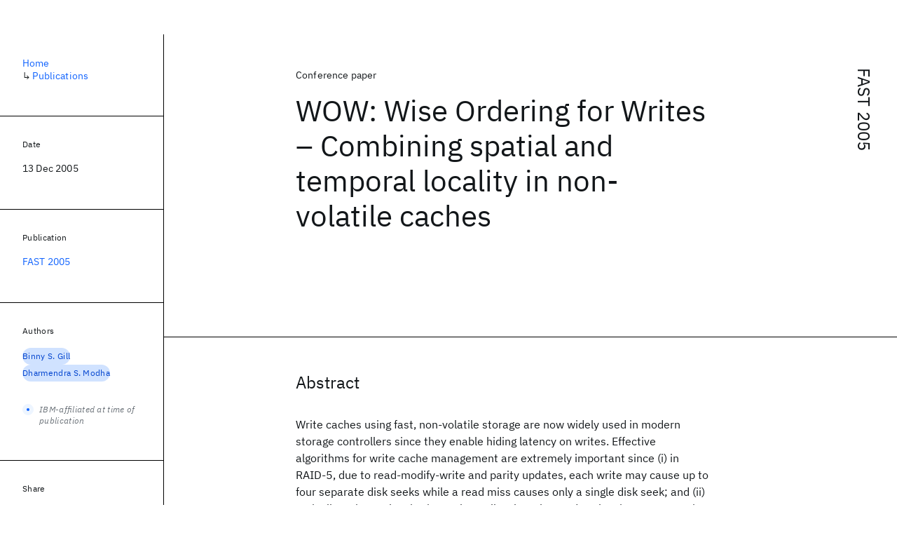

--- FILE ---
content_type: text/html; charset=utf-8
request_url: https://research.ibm.com/publications/wow-wise-ordering-for-writes-combining-spatial-and-temporal-locality-in-non-volatile-caches
body_size: 8396
content:
<!DOCTYPE html><html lang="en-US"><head><meta charSet="utf-8" data-next-head=""/><meta name="citation_title" content="WOW: Wise Ordering for Writes – Combining spatial and temporal locality in non-volatile caches" data-next-head=""/><meta name="citation_author" content="Binny S. Gill" data-next-head=""/><meta name="citation_author" content="Dharmendra S. Modha" data-next-head=""/><meta name="citation_publication_date" content="2005/12/13" data-next-head=""/><meta name="citation_conference_title" content="USENIX Conference on File and Storage Technologies" data-next-head=""/><meta name="citation_conference_abbrev" content="FAST" data-next-head=""/><title data-next-head="">WOW: Wise Ordering for Writes – Combining spatial and temporal locality in non-volatile caches for FAST 2005 - IBM Research</title><meta name="description" content="WOW: Wise Ordering for Writes – Combining spatial and temporal locality in non-volatile caches for FAST 2005 by Binny S. Gill et al." data-next-head=""/><meta name="robots" content="index,follow" data-next-head=""/><meta name="viewport" content="width=device-width,initial-scale=1" data-next-head=""/><link rel="canonical" href="https://research.ibm.com/publications/wow-wise-ordering-for-writes-combining-spatial-and-temporal-locality-in-non-volatile-caches" data-next-head=""/><link rel="icon" href="//www.ibm.com/favicon.ico" data-next-head=""/><link rel="alternate" type="application/rss+xml" href="/rss" data-next-head=""/><meta name="dcterms.date" content="2021-02-09" data-next-head=""/><meta name="dcterms.rights" content="© Copyright IBM Corp. 2021" data-next-head=""/><meta name="geo.country" content="US" data-next-head=""/><meta name="google-site-verification" content="O1nsbg1J1iAeYJK6HneffI0_RiLebmSPxfs5ESYNnwI" data-next-head=""/><meta property="og:title" content="WOW: Wise Ordering for Writes – Combining spatial and temporal locality in non-volatile caches for FAST 2005" data-next-head=""/><meta property="og:type" content="article" data-next-head=""/><meta property="og:url" content="https://research.ibm.com/publications/wow-wise-ordering-for-writes-combining-spatial-and-temporal-locality-in-non-volatile-caches" data-next-head=""/><meta property="og:site_name" content="IBM Research" data-next-head=""/><meta property="og:locale" content="en_US" data-next-head=""/><meta property="og:description" content="WOW: Wise Ordering for Writes – Combining spatial and temporal locality in non-volatile caches for FAST 2005 by Binny S. Gill et al." data-next-head=""/><meta name="twitter:card" content="summary" data-next-head=""/><meta name="twitter:creator" content="@IBMResearch" data-next-head=""/><meta name="twitter:site" content="@IBMResearch" data-next-head=""/><meta name="twitter:title" content="WOW: Wise Ordering for Writes – Combining spatial and temporal locality in non-volatile caches for FAST 2005" data-next-head=""/><meta name="twitter:description" content="WOW: Wise Ordering for Writes – Combining spatial and temporal locality in non-volatile caches for FAST 2005 by Binny S. Gill et al." data-next-head=""/><link rel="preload" href="/_next/static/css/83e82bb5068e3ec1.css" as="style"/><link rel="stylesheet" href="/_next/static/css/83e82bb5068e3ec1.css" data-n-g=""/><link rel="preload" href="/_next/static/css/e5da4ffe66e1bf12.css" as="style"/><link rel="stylesheet" href="/_next/static/css/e5da4ffe66e1bf12.css" data-n-p=""/><link rel="preload" href="/_next/static/css/fd825d18bd9b3af5.css" as="style"/><link rel="stylesheet" href="/_next/static/css/fd825d18bd9b3af5.css" data-n-p=""/><noscript data-n-css=""></noscript><script defer="" nomodule="" src="/_next/static/chunks/polyfills-42372ed130431b0a.js"></script><script src="/_next/static/chunks/webpack-1c51ca2ccdd53bac.js" defer=""></script><script src="/_next/static/chunks/framework-2f3de63929c73f88.js" defer=""></script><script src="/_next/static/chunks/main-4619739afe9c9888.js" defer=""></script><script src="/_next/static/chunks/pages/_app-2e0915f9852400ba.js" defer=""></script><script src="/_next/static/chunks/07c2d338-59950c787157217b.js" defer=""></script><script src="/_next/static/chunks/2bd9703c-ddd57495365e9733.js" defer=""></script><script src="/_next/static/chunks/4653-2783c9aefa713848.js" defer=""></script><script src="/_next/static/chunks/8230-146887a2be142eea.js" defer=""></script><script src="/_next/static/chunks/1815-e22b3750d3308bf1.js" defer=""></script><script src="/_next/static/chunks/5376-0038d99c3458ca9b.js" defer=""></script><script src="/_next/static/chunks/7028-6b0bd0c950799339.js" defer=""></script><script src="/_next/static/chunks/8827-02e4b183afd13590.js" defer=""></script><script src="/_next/static/chunks/5868-a75a0d8eec4e6698.js" defer=""></script><script src="/_next/static/chunks/4749-fbf21db1db515e74.js" defer=""></script><script src="/_next/static/chunks/4633-2c0a451973a2a2a3.js" defer=""></script><script src="/_next/static/chunks/1566-dbc2c6e989e067f3.js" defer=""></script><script src="/_next/static/chunks/5626-acdf059de1b60478.js" defer=""></script><script src="/_next/static/chunks/6326-0ca25a6cc6bd100a.js" defer=""></script><script src="/_next/static/chunks/8154-f99aaecb0398d57c.js" defer=""></script><script src="/_next/static/chunks/7280-035d9c5b832dcac7.js" defer=""></script><script src="/_next/static/chunks/3268-ee475b2828a60f89.js" defer=""></script><script src="/_next/static/chunks/7854-7b582b021b44676a.js" defer=""></script><script src="/_next/static/chunks/9789-42fddd6a240dee8b.js" defer=""></script><script src="/_next/static/chunks/7362-746b2a256bbdf20d.js" defer=""></script><script src="/_next/static/chunks/3339-fa57320dedfc8993.js" defer=""></script><script src="/_next/static/chunks/2347-393e3ac05f76ab50.js" defer=""></script><script src="/_next/static/chunks/9158-32380122231af366.js" defer=""></script><script src="/_next/static/chunks/5979-4f1e9beee974c942.js" defer=""></script><script src="/_next/static/chunks/pages/publications/%5Bpid%5D-ea18105fb3bfbbad.js" defer=""></script><script src="/_next/static/OYhjTG8zdxOeB2_cJtwSS/_buildManifest.js" defer=""></script><script src="/_next/static/OYhjTG8zdxOeB2_cJtwSS/_ssgManifest.js" defer=""></script></head><body><script>0</script><div id="__next"><main class="iBiIZ" data-testid="publication-detail" id="main-content"><div class="Fg24T Y5TZe RPesI ZRGUc"><div class="_8scO4 XcAHk _2OuX" style="--row:1"><header class="QVtfo"><div class="_9vDCG PbYGc"><a class="HEKNI" href="/publications?source-instance=10609">FAST 2005</a></div><div class="U2An_">Conference paper</div><div class="_5OrbB"><time dateTime="2005-12-13T00:00:00.000Z">13 Dec 2005</time></div><h1 class="X_d3X">WOW: Wise Ordering for Writes – Combining spatial and temporal locality in non-volatile caches</h1></header><section class="k_Ubs VQCQJ"><div class="_3U9NF"><h2 class="FnYe8" id="abstract">Abstract</h2><div class="PshSr"><p class="fX91I _8GzjU dLkDg">Write caches using fast, non-volatile storage are now widely used in modern storage controllers since they enable hiding latency on writes. Effective algorithms for write cache management are extremely important since (i) in RAID-5, due to read-modify-write and parity updates, each write may cause up to four separate disk seeks while a read miss causes only a single disk seek; and (ii) typically, write cache size is much smaller than the read cache size – a proportion of 1: 16 is typical. A write caching policy must decide: what data to destage. On one hand, to exploit temporal locality, we would like to destage data that is least likely to be re-written soon with the goal of minimizing the total number of destages. This is normally achieved using a caching algorithm such as LRW (least recently written). However, a read cache has a very small uniform cost of replacing any data in the cache, whereas the cost of destaging depends on the state of the disk heads. Hence, on the other hand, to exploit spatial locality, we would like to destage writes so as to minimize the average cost of each destage. This can be achieved by using a disk scheduling algorithm such as CSCAN, that destages data in the ascending order of the logical addresses, at the higher level of the write cache in a storage controller. Observe that LRW and CSCAN focus, respectively, on exploiting either temporal or spatial locality, but not both simultaneously. We propose a new algorithm, namely, Wise Ordering for Writes (WOW), for write cache management that effectively combines and balances temporal and spatial locality. Our experimental set-up consisted of an IBM xSeries 345 dual processor server running Linux that is driving a (software) RAID-5 or RAID-10 array using a workload akin to Storage Performance Council’s widely adopted SPC-1 benchmark. In a cache-sensitive configuration on RAID-5, WOW delivers peak throughput that is 129% higher than CSCAN and 9% higher than LRW. In a cache-insensitive configuration on RAID-5, WOW and CSCAN deliver peak throughput that is 50% higher than LRW. For a random write workload with nearly 100% misses, on RAID-10, with a cache size of 64K, 4KB pages (256MB), WOW and CSCAN deliver peak throughput that is 200% higher than LRW. In summary, WOW has better or comparable peak throughput to the best of CSCAN and LRW across a wide gamut of write cache sizes and workload configurations. In addition, even at lower throughputs, WOW has lower average response times than CSCAN and LRW.</p></div></div></section><section class="eRsn_"><div class="vq9mI"><h2 class="WAHVg" id="related-publications">Related</h2><div class="Ffpjl"><article class="Xv3EI" data-testid="publication-card"><div class="K0zPj"><div class="JgF8C"><svg focusable="false" preserveAspectRatio="xMidYMid meet" fill="currentColor" aria-hidden="true" width="24" height="24" viewBox="0 0 32 32" class="IP4TE" xmlns="http://www.w3.org/2000/svg"><path d="M25.7,9.3l-7-7C18.5,2.1,18.3,2,18,2H8C6.9,2,6,2.9,6,4v24c0,1.1,0.9,2,2,2h16c1.1,0,2-0.9,2-2V10C26,9.7,25.9,9.5,25.7,9.3 z M18,4.4l5.6,5.6H18V4.4z M24,28H8V4h8v6c0,1.1,0.9,2,2,2h6V28z"></path><path d="M10 22H22V24H10zM10 16H22V18H10z"></path></svg><div class="CaNu_"><svg focusable="false" preserveAspectRatio="xMidYMid meet" fill="currentColor" width="24" height="24" viewBox="0 0 32 32" aria-hidden="true" class="koOzz" xmlns="http://www.w3.org/2000/svg"><path d="M17 22L17 14 13 14 13 16 15 16 15 22 12 22 12 24 20 24 20 22 17 22zM16 8a1.5 1.5 0 101.5 1.5A1.5 1.5 0 0016 8z"></path><path d="M16,30A14,14,0,1,1,30,16,14,14,0,0,1,16,30ZM16,4A12,12,0,1,0,28,16,12,12,0,0,0,16,4Z"></path></svg></div></div><div class="_8ijei"><div class="jEk8r">Conference paper</div><h3 class="aqswh"><a href="/publications/discovering-low-precision-networks-close-to-full-precision-networks-for-efficient-inference">Discovering Low-Precision Networks Close to Full-Precision Networks for Efficient Inference<svg focusable="false" preserveAspectRatio="xMidYMid meet" fill="currentColor" aria-hidden="true" width="24" height="24" viewBox="0 0 24 24" class="WPkqJ" xmlns="http://www.w3.org/2000/svg"><path d="M14 4L12.9 5.1 18.9 11.2 2 11.2 2 12.8 18.9 12.8 12.9 18.9 14 20 22 12z"></path></svg></a></h3></div></div><div class="xx0Uq"><p>Jeffrey L. McKinstry, Steven K. Esser, et al.</p><p class="_8bEye">EMC2-NIPS 2019</p></div></article><article class="Xv3EI" data-testid="publication-card"><div class="K0zPj"><div class="JgF8C"><svg focusable="false" preserveAspectRatio="xMidYMid meet" fill="currentColor" aria-hidden="true" width="24" height="24" viewBox="0 0 32 32" class="IP4TE" xmlns="http://www.w3.org/2000/svg"><path d="M25.7,9.3l-7-7C18.5,2.1,18.3,2,18,2H8C6.9,2,6,2.9,6,4v24c0,1.1,0.9,2,2,2h16c1.1,0,2-0.9,2-2V10C26,9.7,25.9,9.5,25.7,9.3 z M18,4.4l5.6,5.6H18V4.4z M24,28H8V4h8v6c0,1.1,0.9,2,2,2h6V28z"></path><path d="M10 22H22V24H10zM10 16H22V18H10z"></path></svg><div class="CaNu_"><svg focusable="false" preserveAspectRatio="xMidYMid meet" fill="currentColor" width="24" height="24" viewBox="0 0 32 32" aria-hidden="true" class="koOzz" xmlns="http://www.w3.org/2000/svg"><path d="M17 22L17 14 13 14 13 16 15 16 15 22 12 22 12 24 20 24 20 22 17 22zM16 8a1.5 1.5 0 101.5 1.5A1.5 1.5 0 0016 8z"></path><path d="M16,30A14,14,0,1,1,30,16,14,14,0,0,1,16,30ZM16,4A12,12,0,1,0,28,16,12,12,0,0,0,16,4Z"></path></svg></div></div><div class="_8ijei"><div class="jEk8r">Paper</div><h3 class="aqswh"><a href="/publications/a-proposal-for-a-decade-of-the-mind-initiative">A proposal for a decade of the mind initiative<svg focusable="false" preserveAspectRatio="xMidYMid meet" fill="currentColor" aria-hidden="true" width="24" height="24" viewBox="0 0 24 24" class="WPkqJ" xmlns="http://www.w3.org/2000/svg"><path d="M14 4L12.9 5.1 18.9 11.2 2 11.2 2 12.8 18.9 12.8 12.9 18.9 14 20 22 12z"></path></svg></a></h3></div></div><div class="xx0Uq"><p>James S. Albus, George A. Bekey, et al.</p><p class="_8bEye">Science</p></div></article><article class="Xv3EI" data-testid="publication-card"><div class="K0zPj"><div class="JgF8C"><svg focusable="false" preserveAspectRatio="xMidYMid meet" fill="currentColor" aria-hidden="true" width="24" height="24" viewBox="0 0 32 32" class="IP4TE" xmlns="http://www.w3.org/2000/svg"><path d="M25.7,9.3l-7-7C18.5,2.1,18.3,2,18,2H8C6.9,2,6,2.9,6,4v24c0,1.1,0.9,2,2,2h16c1.1,0,2-0.9,2-2V10C26,9.7,25.9,9.5,25.7,9.3 z M18,4.4l5.6,5.6H18V4.4z M24,28H8V4h8v6c0,1.1,0.9,2,2,2h6V28z"></path><path d="M10 22H22V24H10zM10 16H22V18H10z"></path></svg><div class="CaNu_"><svg focusable="false" preserveAspectRatio="xMidYMid meet" fill="currentColor" width="24" height="24" viewBox="0 0 32 32" aria-hidden="true" class="koOzz" xmlns="http://www.w3.org/2000/svg"><path d="M17 22L17 14 13 14 13 16 15 16 15 22 12 22 12 24 20 24 20 22 17 22zM16 8a1.5 1.5 0 101.5 1.5A1.5 1.5 0 0016 8z"></path><path d="M16,30A14,14,0,1,1,30,16,14,14,0,0,1,16,30ZM16,4A12,12,0,1,0,28,16,12,12,0,0,0,16,4Z"></path></svg></div></div><div class="_8ijei"><div class="jEk8r">Paper</div><h3 class="aqswh"><a href="/publications/art-of-constructing-low-complexity-encodersdecoders-for-constrained-block-codes">Art of constructing low-complexity encoders/decoders for constrained block codes<svg focusable="false" preserveAspectRatio="xMidYMid meet" fill="currentColor" aria-hidden="true" width="24" height="24" viewBox="0 0 24 24" class="WPkqJ" xmlns="http://www.w3.org/2000/svg"><path d="M14 4L12.9 5.1 18.9 11.2 2 11.2 2 12.8 18.9 12.8 12.9 18.9 14 20 22 12z"></path></svg></a></h3></div></div><div class="xx0Uq"><p>Dharmendra S. Modha, Brian H. Marcus</p><p class="_8bEye">IEEE Journal on Selected Areas in Communications</p></div></article><article class="Xv3EI" data-testid="publication-card"><div class="K0zPj"><div class="JgF8C"><svg focusable="false" preserveAspectRatio="xMidYMid meet" fill="currentColor" aria-hidden="true" width="24" height="24" viewBox="0 0 32 32" class="IP4TE" xmlns="http://www.w3.org/2000/svg"><path d="M25.7,9.3l-7-7C18.5,2.1,18.3,2,18,2H8C6.9,2,6,2.9,6,4v24c0,1.1,0.9,2,2,2h16c1.1,0,2-0.9,2-2V10C26,9.7,25.9,9.5,25.7,9.3 z M18,4.4l5.6,5.6H18V4.4z M24,28H8V4h8v6c0,1.1,0.9,2,2,2h6V28z"></path><path d="M10 22H22V24H10zM10 16H22V18H10z"></path></svg><div class="CaNu_"><svg focusable="false" preserveAspectRatio="xMidYMid meet" fill="currentColor" width="24" height="24" viewBox="0 0 32 32" aria-hidden="true" class="koOzz" xmlns="http://www.w3.org/2000/svg"><path d="M17 22L17 14 13 14 13 16 15 16 15 22 12 22 12 24 20 24 20 22 17 22zM16 8a1.5 1.5 0 101.5 1.5A1.5 1.5 0 0016 8z"></path><path d="M16,30A14,14,0,1,1,30,16,14,14,0,0,1,16,30ZM16,4A12,12,0,1,0,28,16,12,12,0,0,0,16,4Z"></path></svg></div></div><div class="_8ijei"><div class="jEk8r">Conference paper</div><h3 class="aqswh"><a href="/publications/sarc-sequential-prefetching-in-adaptive-replacement-cache">SARC: Sequential prefetching in adaptive replacement cache<svg focusable="false" preserveAspectRatio="xMidYMid meet" fill="currentColor" aria-hidden="true" width="24" height="24" viewBox="0 0 24 24" class="WPkqJ" xmlns="http://www.w3.org/2000/svg"><path d="M14 4L12.9 5.1 18.9 11.2 2 11.2 2 12.8 18.9 12.8 12.9 18.9 14 20 22 12z"></path></svg></a></h3></div></div><div class="xx0Uq"><p>Binny S. Gill, Dharmendra S. Modha</p><p class="_8bEye">USENIX ATC 2005</p></div></article></div><div class="XgS2P"><a class="obIJW _8QzOq jaHwz u_oQQ cds--btn cds--btn--secondary" type="button" href="/publications">View all publications<svg focusable="false" preserveAspectRatio="xMidYMid meet" fill="currentColor" aria-hidden="true" width="16" height="16" viewBox="0 0 16 16" class="cds--btn__icon" xmlns="http://www.w3.org/2000/svg"><path d="M9.3 3.7L13.1 7.5 1 7.5 1 8.5 13.1 8.5 9.3 12.3 10 13 15 8 10 3z"></path></svg></a></div></div></section></div><aside class="_8scO4 ioEqj" style="--row:1"><section class="hgUy9 GBlsk"><nav aria-label="breadcrumbs" class="GPgOh"><ol><li><a class="cds--link" href="/">Home</a></li><li><span class="Z6j5t" aria-hidden="true">↳<!-- --> </span><a class="cds--link" href="/publications">Publications</a></li></ol></nav></section><section class="hgUy9 v7pWz GBlsk"><h2 class="zRRkv">Date</h2><div class="SOETe"><time dateTime="2005-12-13T00:00:00.000Z">13 Dec 2005</time></div></section><section class="hgUy9 v7pWz GBlsk"><h2 class="_9qw8c">Publication</h2><div class="j0ckp"><a class="cds--link pIMym" href="/publications?source-instance=10609">FAST 2005</a></div></section><div class="glY7_ FOpJO sU9EM"><section class="hgUy9 v7pWz _102e9"><h2 class="eG9du" id="authors">Authors</h2><ul class="erAjw XsMPR VPCjD e90yg NZx5r RIahc"><li class="tAqXo SltpH rQp5_ XB7Ya uC739"><a class="cds--tag cds--tag--operational qvDkO JPTsZ cds--tag--blue" id="tag-id-:Rqp96:" data-testid="operational-tag" href="/publications?author=15067"><span title="" class="" dir="auto"><span title="Binny S. Gill" class="cds--tag__label" dir="auto">Binny S. Gill</span></span></a></li><li class="tAqXo SltpH rQp5_ XB7Ya uC739"><a class="cds--tag cds--tag--operational qvDkO JPTsZ cds--tag--blue" id="tag-id-:R1ap96:" data-testid="operational-tag" href="/people/dharmendra-modha"><span title="" class="" dir="auto"><span title="Dharmendra S. Modha" class="cds--tag__label" dir="auto">Dharmendra S. Modha</span></span></a></li></ul><div class="TC9_u"><div class="nUu9L" role="presentation"><svg class="_7rKuO" width="16" height="16" viewBox="0 0 16 16" fill="none" role="presentation"><circle class="ql6Kf" cx="8" cy="8" r="8"></circle><circle class="LIZJx" cx="8" cy="8" r="2"></circle></svg><span class="exJrc">IBM-affiliated at time of publication</span></div></div></section></div><div class="hlLYT FOpJO sU9EM"><section class="hgUy9 v7pWz _102e9"><h2 class="MJSvg" id="share">Share</h2><ul class="k7Uwc"><li><button class="mYkEM _8QzOq trQob cds--btn cds--btn--sm cds--layout--size-sm cds--btn--ghost cds--btn--icon-only" type="button"><svg focusable="false" preserveAspectRatio="xMidYMid meet" fill="currentColor" width="32" height="32" viewBox="0 0 32 32" aria-hidden="true" xmlns="http://www.w3.org/2000/svg"><path d="M26.67,4H5.33A1.34,1.34,0,0,0,4,5.33V26.67A1.34,1.34,0,0,0,5.33,28H16.82V18.72H13.7V15.09h3.12V12.42c0-3.1,1.89-4.79,4.67-4.79.93,0,1.86,0,2.79.14V11H22.37c-1.51,0-1.8.72-1.8,1.77v2.31h3.6l-.47,3.63H20.57V28h6.1A1.34,1.34,0,0,0,28,26.67V5.33A1.34,1.34,0,0,0,26.67,4Z"></path></svg></button></li><li><button class="mYkEM _8QzOq trQob cds--btn cds--btn--sm cds--layout--size-sm cds--btn--ghost cds--btn--icon-only" type="button"><svg focusable="false" preserveAspectRatio="xMidYMid meet" fill="currentColor" width="32" height="32" viewBox="0 0 32 32" aria-hidden="true" xmlns="http://www.w3.org/2000/svg"><path d="m18.2342,14.1624l8.7424-10.1624h-2.0717l-7.591,8.8238-6.0629-8.8238h-6.9929l9.1684,13.3432-9.1684,10.6568h2.0718l8.0163-9.3183,6.4029,9.3183h6.9929l-9.5083-13.8376h.0005Zm-2.8376,3.2984l-.9289-1.3287L7.0763,5.5596h3.1822l5.9649,8.5323.9289,1.3287,7.7536,11.0907h-3.1822l-6.3272-9.05v-.0005Z"></path></svg></button></li><li><button class="mYkEM _8QzOq trQob cds--btn cds--btn--sm cds--layout--size-sm cds--btn--ghost cds--btn--icon-only" type="button"><svg focusable="false" preserveAspectRatio="xMidYMid meet" fill="currentColor" width="32" height="32" viewBox="0 0 32 32" aria-hidden="true" xmlns="http://www.w3.org/2000/svg"><path d="M26.2,4H5.8C4.8,4,4,4.8,4,5.7v20.5c0,0.9,0.8,1.7,1.8,1.7h20.4c1,0,1.8-0.8,1.8-1.7V5.7C28,4.8,27.2,4,26.2,4z M11.1,24.4 H7.6V13h3.5V24.4z M9.4,11.4c-1.1,0-2.1-0.9-2.1-2.1c0-1.2,0.9-2.1,2.1-2.1c1.1,0,2.1,0.9,2.1,2.1S10.5,11.4,9.4,11.4z M24.5,24.3 H21v-5.6c0-1.3,0-3.1-1.9-3.1c-1.9,0-2.1,1.5-2.1,2.9v5.7h-3.5V13h3.3v1.5h0.1c0.5-0.9,1.7-1.9,3.4-1.9c3.6,0,4.3,2.4,4.3,5.5V24.3z"></path></svg></button></li></ul></section></div></aside></div></main></div><script id="__NEXT_DATA__" type="application/json">{"props":{"pageProps":{"envProps":{"cosUrl":"https://research-website-prod-cms-uploads.s3.us.cloud-object-storage.appdomain.cloud/","publicEnv":"production","publicUrl":"https://research.ibm.com/"},"initialApolloState":{"Author:15067":{"__typename":"Author","ibmer":null,"id":"15067"},"Author:12908":{"__typename":"Author","ibmer":{"__typename":"Ibmer","slug":"dharmendra-modha"},"id":"12908"},"Publication:3046":{"__typename":"Publication","abstract":"To realize the promise of ubiquitous embedded deep network inference, it is essential to seek limits of energy and area efficiency. Low-precision networks offer promise as energy and area scale down quadratically with precision. We demonstrate 8- A nd 4-bit networks that meet or exceed the accuracy of their full-precision versions on the ImageNet classification benchmark. We hypothesize that gradient noise due to quantization during training increases with reduced precision, and seek ways to overcome this. The number of iterations required by SGD to achieve a given training error is related to the square of (a) the distance of the initial solution from the final and (b) the maximum variance of the gradient estimates. Accordingly, we reduce solution distance by starting with pretrained fp32 baseline networks, and combat noise introduced by quantizing weights and activations during training by training longer and reducing learning rates. Sensitivity analysis indicates that these techniques, coupled with activation function range calibration, are sufficient to discover low-precision networks close to fp32 precision baseline networks. Our results provide evidence that 4-bits suffice for classification.","authors":[{"__typename":"PublicationHasAuthorName","authorName":{"__typename":"AuthorName","firstName":"Jeffrey L.","firstNameInitials":"J.L.","lastName":"McKinstry"}},{"__typename":"PublicationHasAuthorName","authorName":{"__typename":"AuthorName","firstName":"Steven K.","firstNameInitials":"S.K.","lastName":"Esser"}},{"__typename":"PublicationHasAuthorName","authorName":{"__typename":"AuthorName","firstName":"Rathinakumar","firstNameInitials":"R.","lastName":"Appuswamy"}},{"__typename":"PublicationHasAuthorName","authorName":{"__typename":"AuthorName","firstName":"Deepika","firstNameInitials":"D.","lastName":"Bablani"}},{"__typename":"PublicationHasAuthorName","authorName":{"__typename":"AuthorName","firstName":"John V.","firstNameInitials":"J.V.","lastName":"Arthur"}},{"__typename":"PublicationHasAuthorName","authorName":{"__typename":"AuthorName","firstName":"Izzet B.","firstNameInitials":"I.B.","lastName":"Yildiz"}},{"__typename":"PublicationHasAuthorName","authorName":{"__typename":"AuthorName","firstName":"Dharmendra S.","firstNameInitials":"D.S.","lastName":"Modha"}}],"id":"3046","linkCode":null,"publishedMeta":{"__typename":"PublishedMeta","source":"EMC2-NIPS 2019"},"slug":"discovering-low-precision-networks-close-to-full-precision-networks-for-efficient-inference","title":"Discovering Low-Precision Networks Close to Full-Precision Networks for Efficient Inference","type":{"__typename":"PublicationType","displayValue":"Conference paper"}},"Publication:108897":{"__typename":"Publication","abstract":null,"authors":[{"__typename":"PublicationHasAuthorName","authorName":{"__typename":"AuthorName","firstName":"James S.","firstNameInitials":"J.S.","lastName":"Albus"}},{"__typename":"PublicationHasAuthorName","authorName":{"__typename":"AuthorName","firstName":"George A.","firstNameInitials":"G.A.","lastName":"Bekey"}},{"__typename":"PublicationHasAuthorName","authorName":{"__typename":"AuthorName","firstName":"John H.","firstNameInitials":"J.H.","lastName":"Holland"}},{"__typename":"PublicationHasAuthorName","authorName":{"__typename":"AuthorName","firstName":"Nancy G.","firstNameInitials":"N.G.","lastName":"Kanwisher"}},{"__typename":"PublicationHasAuthorName","authorName":{"__typename":"AuthorName","firstName":"Jeffrey L.","firstNameInitials":"J.L.","lastName":"Krichmar"}},{"__typename":"PublicationHasAuthorName","authorName":{"__typename":"AuthorName","firstName":"Mortimer","firstNameInitials":"M.","lastName":"Mishkin"}},{"__typename":"PublicationHasAuthorName","authorName":{"__typename":"AuthorName","firstName":"Dharmendra S.","firstNameInitials":"D.S.","lastName":"Modha"}},{"__typename":"PublicationHasAuthorName","authorName":{"__typename":"AuthorName","firstName":"Marcus E.","firstNameInitials":"M.E.","lastName":"Raichle"}},{"__typename":"PublicationHasAuthorName","authorName":{"__typename":"AuthorName","firstName":"Gordon M.","firstNameInitials":"G.M.","lastName":"Shepherd"}},{"__typename":"PublicationHasAuthorName","authorName":{"__typename":"AuthorName","firstName":"Giulio","firstNameInitials":"G.","lastName":"Tononi"}}],"id":"108897","linkCode":null,"publishedMeta":{"__typename":"PublishedMeta","source":"Science"},"slug":"a-proposal-for-a-decade-of-the-mind-initiative","title":"A proposal for a decade of the mind initiative","type":{"__typename":"PublicationType","displayValue":"Paper"}},"Publication:87341":{"__typename":"Publication","abstract":"A rate p : q block encoder is a dataword-to-codeword assignment from 2p p-bit datawords to 2p q-bit codewords, and the corresponding block decoder is the inverse of the encoder. When designing block encoders/decoders for constrained systems, often, more than 2p codewords are available. In this paper, as our main contribution, we propose efficient heuristic computer algorithms to eliminate the excess codewords and to construct low hardware complexity block encoders/decoders. For (0, 4/4) and (0, 3/6) PRML constraints, block encoders/decoders generated using the proposed algorithms are comparable in complexity to human-generated encoders/decoders, but are significantly simpler than lexicographical encoders/decoders.","authors":[{"__typename":"PublicationHasAuthorName","authorName":{"__typename":"AuthorName","firstName":"Dharmendra S.","firstNameInitials":"D.S.","lastName":"Modha"}},{"__typename":"PublicationHasAuthorName","authorName":{"__typename":"AuthorName","firstName":"Brian H.","firstNameInitials":"B.H.","lastName":"Marcus"}}],"id":"87341","linkCode":null,"publishedMeta":{"__typename":"PublishedMeta","source":"IEEE Journal on Selected Areas in Communications"},"slug":"art-of-constructing-low-complexity-encodersdecoders-for-constrained-block-codes","title":"Art of constructing low-complexity encoders/decoders for constrained block codes","type":{"__typename":"PublicationType","displayValue":"Paper"}},"Publication:88304":{"__typename":"Publication","abstract":"Sequentiality of reference is an ubiquitous access pattern dating back at least to Multics. Sequential workloads lend themselves to highly accurate prediction and prefetching. In spite of the simplicity of the workload, design and analysis of a good sequential prefetching algorithm and associated cache replacement policy turns out to be surprisingly intricate. As first contribution, we uncover and remedy an anomaly (akin to famous Belady’s anomaly) that plagues sequential prefetching when integrated with caching. Typical workloads contain a mix of sequential and random streams. As second contribution, we design a self-tuning, low overhead, simple to implement, locally adaptive, novel cache management policy SARC that dynamically and adaptively partitions the cache space amongst sequential and random streams so as to reduce the read misses. As third contribution, we implemented SARC along with two popular state-of-the-art LRU variants on hardware for IBM’s flagship storage controller Shark. On Shark hardware with 8 GB cache and 16 RAID-5 arrays that is serving a workload akin to Storage Performance Council’s widely adopted SPC-1 benchmark, SARC consistently and dramatically outperforms the two LRU variants shifting the throughput-response time curve to the right and thus fundamentally increasing the capacity of the system. As anecdotal evidence, at the peak throughput, SARC has average response time of 5.18ms as compared to 33.35ms and 8.92ms for the two LRU variants.","authors":[{"__typename":"PublicationHasAuthorName","authorName":{"__typename":"AuthorName","firstName":"Binny S.","firstNameInitials":"B.S.","lastName":"Gill"}},{"__typename":"PublicationHasAuthorName","authorName":{"__typename":"AuthorName","firstName":"Dharmendra S.","firstNameInitials":"D.S.","lastName":"Modha"}}],"id":"88304","linkCode":null,"publishedMeta":{"__typename":"PublishedMeta","source":"USENIX ATC 2005"},"slug":"sarc-sequential-prefetching-in-adaptive-replacement-cache","title":"SARC: Sequential prefetching in adaptive replacement cache","type":{"__typename":"PublicationType","displayValue":"Conference paper"}},"Source:426":{"__typename":"Source","id":"426","longName":"USENIX Conference on File and Storage Technologies","shortName":"FAST","type":"CONFERENCE"},"SourceInstance:10609":{"__typename":"SourceInstance","id":"10609"},"ROOT_QUERY":{"__typename":"Query","publicationBySlug({\"slug\":\"wow-wise-ordering-for-writes-combining-spatial-and-temporal-locality-in-non-volatile-caches\"})":{"__typename":"Publication","link":null,"linkBlog":null,"linkCaseStudy":null,"linkCode":null,"linkDataset":null,"linkDemo":null,"linkPdf":null,"linkPoster":null,"linkSlides":null,"linkVideo":null,"linkWebsite":null,"abstract":"Write caches using fast, non-volatile storage are now widely used in modern storage controllers since they enable hiding latency on writes. Effective algorithms for write cache management are extremely important since (i) in RAID-5, due to read-modify-write and parity updates, each write may cause up to four separate disk seeks while a read miss causes only a single disk seek; and (ii) typically, write cache size is much smaller than the read cache size – a proportion of 1: 16 is typical. A write caching policy must decide: what data to destage. On one hand, to exploit temporal locality, we would like to destage data that is least likely to be re-written soon with the goal of minimizing the total number of destages. This is normally achieved using a caching algorithm such as LRW (least recently written). However, a read cache has a very small uniform cost of replacing any data in the cache, whereas the cost of destaging depends on the state of the disk heads. Hence, on the other hand, to exploit spatial locality, we would like to destage writes so as to minimize the average cost of each destage. This can be achieved by using a disk scheduling algorithm such as CSCAN, that destages data in the ascending order of the logical addresses, at the higher level of the write cache in a storage controller. Observe that LRW and CSCAN focus, respectively, on exploiting either temporal or spatial locality, but not both simultaneously. We propose a new algorithm, namely, Wise Ordering for Writes (WOW), for write cache management that effectively combines and balances temporal and spatial locality. Our experimental set-up consisted of an IBM xSeries 345 dual processor server running Linux that is driving a (software) RAID-5 or RAID-10 array using a workload akin to Storage Performance Council’s widely adopted SPC-1 benchmark. In a cache-sensitive configuration on RAID-5, WOW delivers peak throughput that is 129% higher than CSCAN and 9% higher than LRW. In a cache-insensitive configuration on RAID-5, WOW and CSCAN deliver peak throughput that is 50% higher than LRW. For a random write workload with nearly 100% misses, on RAID-10, with a cache size of 64K, 4KB pages (256MB), WOW and CSCAN deliver peak throughput that is 200% higher than LRW. In summary, WOW has better or comparable peak throughput to the best of CSCAN and LRW across a wide gamut of write cache sizes and workload configurations. In addition, even at lower throughputs, WOW has lower average response times than CSCAN and LRW.","authors":[{"__typename":"PublicationHasAuthorName","affiliations":[{"__typename":"Affiliation","isIbm":true,"isSubsidiary":false}],"authorName":{"__typename":"AuthorName","firstName":"Binny S.","firstNameInitials":"B.S.","lastName":"Gill","author":{"__ref":"Author:15067"}}},{"__typename":"PublicationHasAuthorName","affiliations":[{"__typename":"Affiliation","isIbm":true,"isSubsidiary":false}],"authorName":{"__typename":"AuthorName","firstName":"Dharmendra S.","firstNameInitials":"D.S.","lastName":"Modha","author":{"__ref":"Author:12908"}}}],"bibtex":null,"doi":null,"isbn":null,"issn":null,"notes":{"__typename":"PublicationNotesQuery","result":null},"published":"2005-12-13","publishedMeta":{"__typename":"PublishedMeta","source":"FAST 2005"},"publisher":null,"related":[{"__ref":"Publication:3046"},{"__ref":"Publication:108897"},{"__ref":"Publication:87341"},{"__ref":"Publication:88304"}],"source":{"__ref":"Source:426"},"sourceInstance":{"__ref":"SourceInstance:10609"},"tags":[],"title":"WOW: Wise Ordering for Writes – Combining spatial and temporal locality in non-volatile caches","type":{"__typename":"PublicationType","displayValue":"Conference paper"}}}},"messages":{"careers":{"title":"Careers"},"euProjects":{"title":"EU-Funded Projects"},"home":{"title":"Home"},"labs":{"locations":{"address":"Address","addressLink":"Get directions","ibmerContactBusiness":"Business development and relations","ibmerContactMedia":"Media relations","phone":"In-country","tableOfContentsTitle":"Location details","title":"Location"},"researchAreas":{"seeMore":"Learn more about {topic}"},"teams":{"seeMore":"View all team members"},"title":"Labs"},"memberships":{"features":{"title":"Features"}},"projects":{"stripes":{"seeMore":"View more projects"},"title":"Projects"},"publications":{"title":"Publications"},"resources":{"blogPosts":{"source":"IBM Research Blog"},"types":{"blogPost":"Blog Post","interview":"Interview","news":"News","paper":"Paper","podcast":"Podcast","presentation":"Presentation","useCase":"Use case"}},"tablesOfContents":{"overview":"Overview"}}},"__N_SSP":true},"page":"/publications/[pid]","query":{"pid":"wow-wise-ordering-for-writes-combining-spatial-and-temporal-locality-in-non-volatile-caches"},"buildId":"OYhjTG8zdxOeB2_cJtwSS","isFallback":false,"isExperimentalCompile":false,"gssp":true,"locale":"us-en","locales":["us-en","jp-ja"],"defaultLocale":"us-en","scriptLoader":[]}</script></body></html>